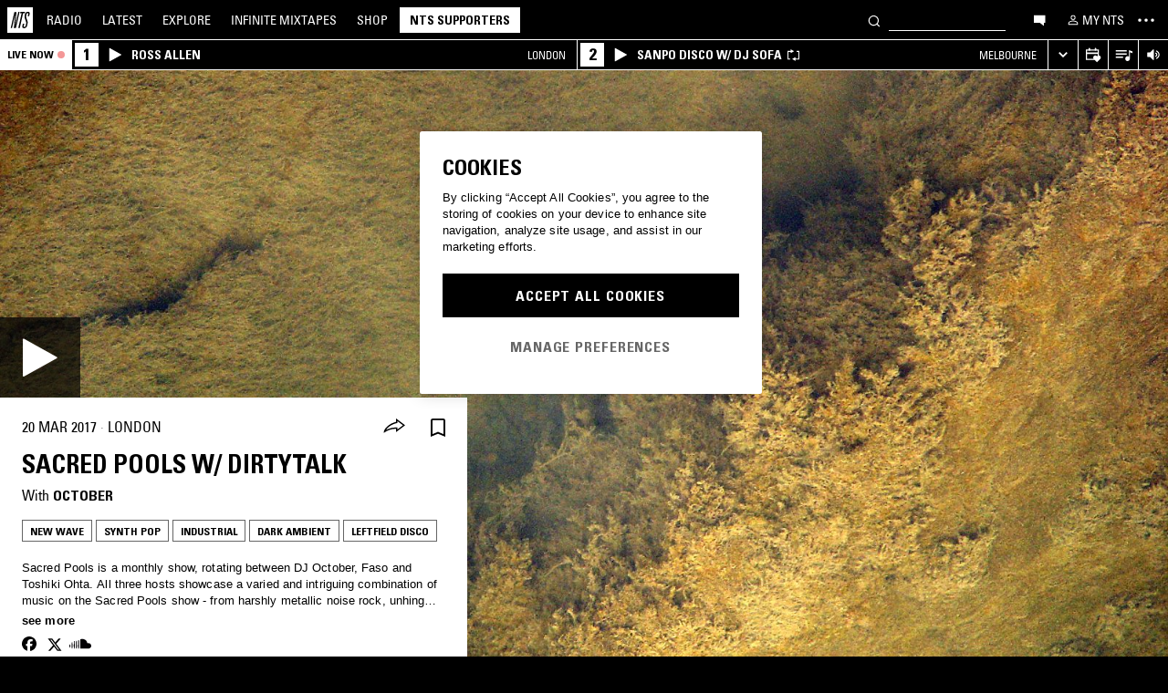

--- FILE ---
content_type: image/svg+xml
request_url: https://www.nts.live/img/soundcloud-logo.svg
body_size: 845
content:
<?xml version="1.0" encoding="iso-8859-1"?>
<!-- Generator: Adobe Illustrator 18.1.1, SVG Export Plug-In . SVG Version: 6.00 Build 0)  -->
<svg version="1.1" id="Capa_1" xmlns="http://www.w3.org/2000/svg" xmlns:xlink="http://www.w3.org/1999/xlink" x="0px" y="0px"
	 viewBox="0 0 100 100" style="enable-background:new 0 0 100 100;" xml:space="preserve">
<g>
	<path style="fill:#030104;" d="M3.361,67.281L5,60.279l-1.639-7.238c-0.045-0.215-0.457-0.379-0.959-0.379
		c-0.508,0-0.92,0.164-0.959,0.381L0,60.279l1.443,7.002c0.039,0.217,0.451,0.381,0.959,0.381
		C2.904,67.662,3.316,67.498,3.361,67.281z M13.611,71.168L15,60.348l-1.389-16.74c-0.041-0.426-0.561-0.76-1.191-0.76
		c-0.635,0-1.156,0.334-1.188,0.76L10,60.348l1.232,10.82c0.031,0.422,0.553,0.756,1.188,0.756
		C13.051,71.924,13.57,71.594,13.611,71.168z M23.84,70.99L25,60.354l-1.16-22.287c-0.031-0.523-0.648-0.934-1.404-0.934
		c-0.762,0-1.379,0.41-1.406,0.934L20,60.354l1.029,10.642c0.027,0.519,0.645,0.928,1.406,0.928
		C23.191,71.922,23.809,71.514,23.84,70.99z M34.049,70.832L35,60.355l-0.951-22.449c-0.023-0.621-0.727-1.107-1.6-1.107
		c-0.879,0-1.582,0.486-1.604,1.107L30,60.355l0.85,10.475c0.018,0.615,0.721,1.102,1.6,1.102
		C33.322,71.932,34.025,71.453,34.049,70.832z M44.248,70.699L45,60.359l-0.752-25.74c-0.016-0.707-0.818-1.281-1.787-1.281
		c-0.971,0-1.771,0.576-1.787,1.281L40,60.352c0,0.017,0.674,10.349,0.674,10.349c0.016,0.698,0.816,1.272,1.787,1.272
		C43.43,71.973,44.232,71.406,44.248,70.699z M51.391,71.98C51.424,71.982,86.883,72,87.114,72C94.232,72,100,66.42,100,59.537
		c0-6.885-5.768-12.465-12.887-12.465c-1.766,0-3.449,0.348-4.984,0.969C81.104,36.811,71.363,28,59.484,28
		c-2.906,0-5.742,0.553-8.244,1.488c-0.972,0.366-1.232,0.739-1.24,1.467v39.553C50.01,71.27,50.621,71.906,51.391,71.98z"/>
</g>
<g>
</g>
<g>
</g>
<g>
</g>
<g>
</g>
<g>
</g>
<g>
</g>
<g>
</g>
<g>
</g>
<g>
</g>
<g>
</g>
<g>
</g>
<g>
</g>
<g>
</g>
<g>
</g>
<g>
</g>
</svg>
